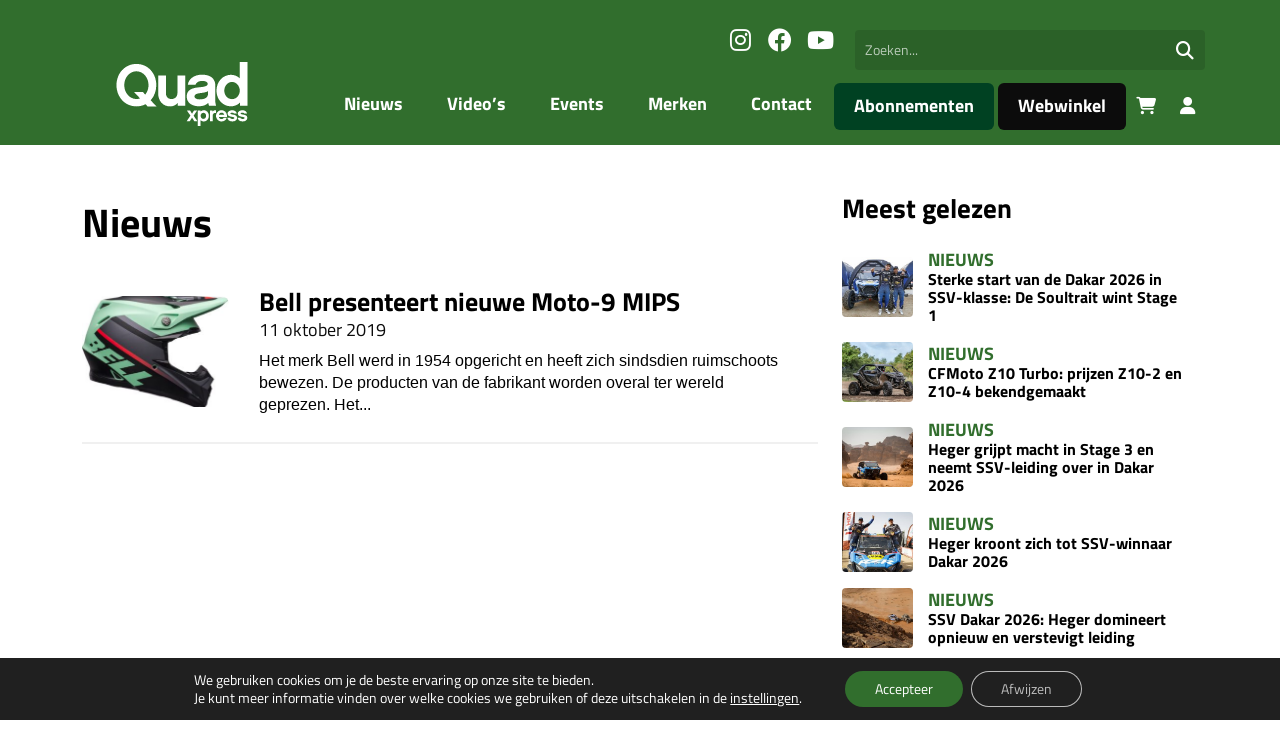

--- FILE ---
content_type: text/html; charset=UTF-8
request_url: https://quadxpress.nl/tag/moto-9/
body_size: 13092
content:
<!DOCTYPE html>
<html lang="nl">
  <head>
    <meta charset="UTF-8">
    <meta name="viewport" content="width=device-width, initial-scale=1.0">
    <title>Moto-9 Archieven - Quadxpress</title>
    
    <!-- Google Consent Mode v2 - Must be loaded FIRST -->
    <script>
      // Initialize dataLayer before any Google tags
      window.dataLayer = window.dataLayer || [];
      function gtag(){dataLayer.push(arguments);}
      
      // Set default consent state - deny all for GDPR compliance
      gtag('consent', 'default', {
        'ad_storage': 'denied',
        'ad_user_data': 'denied',
        'ad_personalization': 'denied',
        'analytics_storage': 'denied',
        'functionality_storage': 'denied',
        'personalization_storage': 'denied',
        'security_storage': 'granted',
        'wait_for_update': 500,
      });
    </script>
    
    <script src="https://code.jquery.com/jquery-3.7.1.min.js" integrity="sha256-/JqT3SQfawRcv/BIHPThkBvs0OEvtFFmqPF/lYI/Cxo=" crossorigin="anonymous"></script>
    <meta name='robots' content='index, follow, max-image-preview:large, max-snippet:-1, max-video-preview:-1' />

	<!-- This site is optimized with the Yoast SEO Premium plugin v22.2 (Yoast SEO v26.7) - https://yoast.com/wordpress/plugins/seo/ -->
	<link rel="canonical" href="https://quadxpress.nl/tag/moto-9/" />
	<meta property="og:locale" content="nl_NL" />
	<meta property="og:type" content="article" />
	<meta property="og:title" content="Moto-9 Archieven" />
	<meta property="og:url" content="https://quadxpress.nl/tag/moto-9/" />
	<meta property="og:site_name" content="Quadxpress" />
	<meta name="twitter:card" content="summary_large_image" />
	<script type="application/ld+json" class="yoast-schema-graph">{"@context":"https://schema.org","@graph":[{"@type":"CollectionPage","@id":"https://quadxpress.nl/tag/moto-9/","url":"https://quadxpress.nl/tag/moto-9/","name":"Moto-9 Archieven - Quadxpress","isPartOf":{"@id":"https://quadxpress.nl/#website"},"primaryImageOfPage":{"@id":"https://quadxpress.nl/tag/moto-9/#primaryimage"},"image":{"@id":"https://quadxpress.nl/tag/moto-9/#primaryimage"},"thumbnailUrl":"https://quadxpress.nl/wp-content/uploads/sites/2/2023/02/bell-moto-9-mips-dirt-helmet-prophecy-matte-green-infrared-black-right.jpg","breadcrumb":{"@id":"https://quadxpress.nl/tag/moto-9/#breadcrumb"},"inLanguage":"nl-NL"},{"@type":"ImageObject","inLanguage":"nl-NL","@id":"https://quadxpress.nl/tag/moto-9/#primaryimage","url":"https://quadxpress.nl/wp-content/uploads/sites/2/2023/02/bell-moto-9-mips-dirt-helmet-prophecy-matte-green-infrared-black-right.jpg","contentUrl":"https://quadxpress.nl/wp-content/uploads/sites/2/2023/02/bell-moto-9-mips-dirt-helmet-prophecy-matte-green-infrared-black-right.jpg","width":2000,"height":1619},{"@type":"BreadcrumbList","@id":"https://quadxpress.nl/tag/moto-9/#breadcrumb","itemListElement":[{"@type":"ListItem","position":1,"name":"Home","item":"https://quadxpress.nl/"},{"@type":"ListItem","position":2,"name":"Moto-9"}]},{"@type":"WebSite","@id":"https://quadxpress.nl/#website","url":"https://quadxpress.nl/","name":"Quadxpress","description":"","potentialAction":[{"@type":"SearchAction","target":{"@type":"EntryPoint","urlTemplate":"https://quadxpress.nl/?s={search_term_string}"},"query-input":{"@type":"PropertyValueSpecification","valueRequired":true,"valueName":"search_term_string"}}],"inLanguage":"nl-NL"}]}</script>
	<!-- / Yoast SEO Premium plugin. -->


<link rel='dns-prefetch' href='//platform-api.sharethis.com' />
<link rel="alternate" type="application/rss+xml" title="Quadxpress &raquo; Moto-9 tag feed" href="https://quadxpress.nl/tag/moto-9/feed/" />
<style id='wp-img-auto-sizes-contain-inline-css' type='text/css'>
img:is([sizes=auto i],[sizes^="auto," i]){contain-intrinsic-size:3000px 1500px}
/*# sourceURL=wp-img-auto-sizes-contain-inline-css */
</style>
<style id='wp-block-library-inline-css' type='text/css'>
:root{--wp-block-synced-color:#7a00df;--wp-block-synced-color--rgb:122,0,223;--wp-bound-block-color:var(--wp-block-synced-color);--wp-editor-canvas-background:#ddd;--wp-admin-theme-color:#007cba;--wp-admin-theme-color--rgb:0,124,186;--wp-admin-theme-color-darker-10:#006ba1;--wp-admin-theme-color-darker-10--rgb:0,107,160.5;--wp-admin-theme-color-darker-20:#005a87;--wp-admin-theme-color-darker-20--rgb:0,90,135;--wp-admin-border-width-focus:2px}@media (min-resolution:192dpi){:root{--wp-admin-border-width-focus:1.5px}}.wp-element-button{cursor:pointer}:root .has-very-light-gray-background-color{background-color:#eee}:root .has-very-dark-gray-background-color{background-color:#313131}:root .has-very-light-gray-color{color:#eee}:root .has-very-dark-gray-color{color:#313131}:root .has-vivid-green-cyan-to-vivid-cyan-blue-gradient-background{background:linear-gradient(135deg,#00d084,#0693e3)}:root .has-purple-crush-gradient-background{background:linear-gradient(135deg,#34e2e4,#4721fb 50%,#ab1dfe)}:root .has-hazy-dawn-gradient-background{background:linear-gradient(135deg,#faaca8,#dad0ec)}:root .has-subdued-olive-gradient-background{background:linear-gradient(135deg,#fafae1,#67a671)}:root .has-atomic-cream-gradient-background{background:linear-gradient(135deg,#fdd79a,#004a59)}:root .has-nightshade-gradient-background{background:linear-gradient(135deg,#330968,#31cdcf)}:root .has-midnight-gradient-background{background:linear-gradient(135deg,#020381,#2874fc)}:root{--wp--preset--font-size--normal:16px;--wp--preset--font-size--huge:42px}.has-regular-font-size{font-size:1em}.has-larger-font-size{font-size:2.625em}.has-normal-font-size{font-size:var(--wp--preset--font-size--normal)}.has-huge-font-size{font-size:var(--wp--preset--font-size--huge)}.has-text-align-center{text-align:center}.has-text-align-left{text-align:left}.has-text-align-right{text-align:right}.has-fit-text{white-space:nowrap!important}#end-resizable-editor-section{display:none}.aligncenter{clear:both}.items-justified-left{justify-content:flex-start}.items-justified-center{justify-content:center}.items-justified-right{justify-content:flex-end}.items-justified-space-between{justify-content:space-between}.screen-reader-text{border:0;clip-path:inset(50%);height:1px;margin:-1px;overflow:hidden;padding:0;position:absolute;width:1px;word-wrap:normal!important}.screen-reader-text:focus{background-color:#ddd;clip-path:none;color:#444;display:block;font-size:1em;height:auto;left:5px;line-height:normal;padding:15px 23px 14px;text-decoration:none;top:5px;width:auto;z-index:100000}html :where(.has-border-color){border-style:solid}html :where([style*=border-top-color]){border-top-style:solid}html :where([style*=border-right-color]){border-right-style:solid}html :where([style*=border-bottom-color]){border-bottom-style:solid}html :where([style*=border-left-color]){border-left-style:solid}html :where([style*=border-width]){border-style:solid}html :where([style*=border-top-width]){border-top-style:solid}html :where([style*=border-right-width]){border-right-style:solid}html :where([style*=border-bottom-width]){border-bottom-style:solid}html :where([style*=border-left-width]){border-left-style:solid}html :where(img[class*=wp-image-]){height:auto;max-width:100%}:where(figure){margin:0 0 1em}html :where(.is-position-sticky){--wp-admin--admin-bar--position-offset:var(--wp-admin--admin-bar--height,0px)}@media screen and (max-width:600px){html :where(.is-position-sticky){--wp-admin--admin-bar--position-offset:0px}}

/*# sourceURL=wp-block-library-inline-css */
</style><style id='global-styles-inline-css' type='text/css'>
:root{--wp--preset--aspect-ratio--square: 1;--wp--preset--aspect-ratio--4-3: 4/3;--wp--preset--aspect-ratio--3-4: 3/4;--wp--preset--aspect-ratio--3-2: 3/2;--wp--preset--aspect-ratio--2-3: 2/3;--wp--preset--aspect-ratio--16-9: 16/9;--wp--preset--aspect-ratio--9-16: 9/16;--wp--preset--color--black: #000000;--wp--preset--color--cyan-bluish-gray: #abb8c3;--wp--preset--color--white: #ffffff;--wp--preset--color--pale-pink: #f78da7;--wp--preset--color--vivid-red: #cf2e2e;--wp--preset--color--luminous-vivid-orange: #ff6900;--wp--preset--color--luminous-vivid-amber: #fcb900;--wp--preset--color--light-green-cyan: #7bdcb5;--wp--preset--color--vivid-green-cyan: #00d084;--wp--preset--color--pale-cyan-blue: #8ed1fc;--wp--preset--color--vivid-cyan-blue: #0693e3;--wp--preset--color--vivid-purple: #9b51e0;--wp--preset--gradient--vivid-cyan-blue-to-vivid-purple: linear-gradient(135deg,rgb(6,147,227) 0%,rgb(155,81,224) 100%);--wp--preset--gradient--light-green-cyan-to-vivid-green-cyan: linear-gradient(135deg,rgb(122,220,180) 0%,rgb(0,208,130) 100%);--wp--preset--gradient--luminous-vivid-amber-to-luminous-vivid-orange: linear-gradient(135deg,rgb(252,185,0) 0%,rgb(255,105,0) 100%);--wp--preset--gradient--luminous-vivid-orange-to-vivid-red: linear-gradient(135deg,rgb(255,105,0) 0%,rgb(207,46,46) 100%);--wp--preset--gradient--very-light-gray-to-cyan-bluish-gray: linear-gradient(135deg,rgb(238,238,238) 0%,rgb(169,184,195) 100%);--wp--preset--gradient--cool-to-warm-spectrum: linear-gradient(135deg,rgb(74,234,220) 0%,rgb(151,120,209) 20%,rgb(207,42,186) 40%,rgb(238,44,130) 60%,rgb(251,105,98) 80%,rgb(254,248,76) 100%);--wp--preset--gradient--blush-light-purple: linear-gradient(135deg,rgb(255,206,236) 0%,rgb(152,150,240) 100%);--wp--preset--gradient--blush-bordeaux: linear-gradient(135deg,rgb(254,205,165) 0%,rgb(254,45,45) 50%,rgb(107,0,62) 100%);--wp--preset--gradient--luminous-dusk: linear-gradient(135deg,rgb(255,203,112) 0%,rgb(199,81,192) 50%,rgb(65,88,208) 100%);--wp--preset--gradient--pale-ocean: linear-gradient(135deg,rgb(255,245,203) 0%,rgb(182,227,212) 50%,rgb(51,167,181) 100%);--wp--preset--gradient--electric-grass: linear-gradient(135deg,rgb(202,248,128) 0%,rgb(113,206,126) 100%);--wp--preset--gradient--midnight: linear-gradient(135deg,rgb(2,3,129) 0%,rgb(40,116,252) 100%);--wp--preset--font-size--small: 13px;--wp--preset--font-size--medium: 20px;--wp--preset--font-size--large: 36px;--wp--preset--font-size--x-large: 42px;--wp--preset--font-family--inter: "Inter", sans-serif;--wp--preset--font-family--cardo: Cardo;--wp--preset--spacing--20: 0.44rem;--wp--preset--spacing--30: 0.67rem;--wp--preset--spacing--40: 1rem;--wp--preset--spacing--50: 1.5rem;--wp--preset--spacing--60: 2.25rem;--wp--preset--spacing--70: 3.38rem;--wp--preset--spacing--80: 5.06rem;--wp--preset--shadow--natural: 6px 6px 9px rgba(0, 0, 0, 0.2);--wp--preset--shadow--deep: 12px 12px 50px rgba(0, 0, 0, 0.4);--wp--preset--shadow--sharp: 6px 6px 0px rgba(0, 0, 0, 0.2);--wp--preset--shadow--outlined: 6px 6px 0px -3px rgb(255, 255, 255), 6px 6px rgb(0, 0, 0);--wp--preset--shadow--crisp: 6px 6px 0px rgb(0, 0, 0);}:where(.is-layout-flex){gap: 0.5em;}:where(.is-layout-grid){gap: 0.5em;}body .is-layout-flex{display: flex;}.is-layout-flex{flex-wrap: wrap;align-items: center;}.is-layout-flex > :is(*, div){margin: 0;}body .is-layout-grid{display: grid;}.is-layout-grid > :is(*, div){margin: 0;}:where(.wp-block-columns.is-layout-flex){gap: 2em;}:where(.wp-block-columns.is-layout-grid){gap: 2em;}:where(.wp-block-post-template.is-layout-flex){gap: 1.25em;}:where(.wp-block-post-template.is-layout-grid){gap: 1.25em;}.has-black-color{color: var(--wp--preset--color--black) !important;}.has-cyan-bluish-gray-color{color: var(--wp--preset--color--cyan-bluish-gray) !important;}.has-white-color{color: var(--wp--preset--color--white) !important;}.has-pale-pink-color{color: var(--wp--preset--color--pale-pink) !important;}.has-vivid-red-color{color: var(--wp--preset--color--vivid-red) !important;}.has-luminous-vivid-orange-color{color: var(--wp--preset--color--luminous-vivid-orange) !important;}.has-luminous-vivid-amber-color{color: var(--wp--preset--color--luminous-vivid-amber) !important;}.has-light-green-cyan-color{color: var(--wp--preset--color--light-green-cyan) !important;}.has-vivid-green-cyan-color{color: var(--wp--preset--color--vivid-green-cyan) !important;}.has-pale-cyan-blue-color{color: var(--wp--preset--color--pale-cyan-blue) !important;}.has-vivid-cyan-blue-color{color: var(--wp--preset--color--vivid-cyan-blue) !important;}.has-vivid-purple-color{color: var(--wp--preset--color--vivid-purple) !important;}.has-black-background-color{background-color: var(--wp--preset--color--black) !important;}.has-cyan-bluish-gray-background-color{background-color: var(--wp--preset--color--cyan-bluish-gray) !important;}.has-white-background-color{background-color: var(--wp--preset--color--white) !important;}.has-pale-pink-background-color{background-color: var(--wp--preset--color--pale-pink) !important;}.has-vivid-red-background-color{background-color: var(--wp--preset--color--vivid-red) !important;}.has-luminous-vivid-orange-background-color{background-color: var(--wp--preset--color--luminous-vivid-orange) !important;}.has-luminous-vivid-amber-background-color{background-color: var(--wp--preset--color--luminous-vivid-amber) !important;}.has-light-green-cyan-background-color{background-color: var(--wp--preset--color--light-green-cyan) !important;}.has-vivid-green-cyan-background-color{background-color: var(--wp--preset--color--vivid-green-cyan) !important;}.has-pale-cyan-blue-background-color{background-color: var(--wp--preset--color--pale-cyan-blue) !important;}.has-vivid-cyan-blue-background-color{background-color: var(--wp--preset--color--vivid-cyan-blue) !important;}.has-vivid-purple-background-color{background-color: var(--wp--preset--color--vivid-purple) !important;}.has-black-border-color{border-color: var(--wp--preset--color--black) !important;}.has-cyan-bluish-gray-border-color{border-color: var(--wp--preset--color--cyan-bluish-gray) !important;}.has-white-border-color{border-color: var(--wp--preset--color--white) !important;}.has-pale-pink-border-color{border-color: var(--wp--preset--color--pale-pink) !important;}.has-vivid-red-border-color{border-color: var(--wp--preset--color--vivid-red) !important;}.has-luminous-vivid-orange-border-color{border-color: var(--wp--preset--color--luminous-vivid-orange) !important;}.has-luminous-vivid-amber-border-color{border-color: var(--wp--preset--color--luminous-vivid-amber) !important;}.has-light-green-cyan-border-color{border-color: var(--wp--preset--color--light-green-cyan) !important;}.has-vivid-green-cyan-border-color{border-color: var(--wp--preset--color--vivid-green-cyan) !important;}.has-pale-cyan-blue-border-color{border-color: var(--wp--preset--color--pale-cyan-blue) !important;}.has-vivid-cyan-blue-border-color{border-color: var(--wp--preset--color--vivid-cyan-blue) !important;}.has-vivid-purple-border-color{border-color: var(--wp--preset--color--vivid-purple) !important;}.has-vivid-cyan-blue-to-vivid-purple-gradient-background{background: var(--wp--preset--gradient--vivid-cyan-blue-to-vivid-purple) !important;}.has-light-green-cyan-to-vivid-green-cyan-gradient-background{background: var(--wp--preset--gradient--light-green-cyan-to-vivid-green-cyan) !important;}.has-luminous-vivid-amber-to-luminous-vivid-orange-gradient-background{background: var(--wp--preset--gradient--luminous-vivid-amber-to-luminous-vivid-orange) !important;}.has-luminous-vivid-orange-to-vivid-red-gradient-background{background: var(--wp--preset--gradient--luminous-vivid-orange-to-vivid-red) !important;}.has-very-light-gray-to-cyan-bluish-gray-gradient-background{background: var(--wp--preset--gradient--very-light-gray-to-cyan-bluish-gray) !important;}.has-cool-to-warm-spectrum-gradient-background{background: var(--wp--preset--gradient--cool-to-warm-spectrum) !important;}.has-blush-light-purple-gradient-background{background: var(--wp--preset--gradient--blush-light-purple) !important;}.has-blush-bordeaux-gradient-background{background: var(--wp--preset--gradient--blush-bordeaux) !important;}.has-luminous-dusk-gradient-background{background: var(--wp--preset--gradient--luminous-dusk) !important;}.has-pale-ocean-gradient-background{background: var(--wp--preset--gradient--pale-ocean) !important;}.has-electric-grass-gradient-background{background: var(--wp--preset--gradient--electric-grass) !important;}.has-midnight-gradient-background{background: var(--wp--preset--gradient--midnight) !important;}.has-small-font-size{font-size: var(--wp--preset--font-size--small) !important;}.has-medium-font-size{font-size: var(--wp--preset--font-size--medium) !important;}.has-large-font-size{font-size: var(--wp--preset--font-size--large) !important;}.has-x-large-font-size{font-size: var(--wp--preset--font-size--x-large) !important;}
/*# sourceURL=global-styles-inline-css */
</style>

<style id='classic-theme-styles-inline-css' type='text/css'>
/*! This file is auto-generated */
.wp-block-button__link{color:#fff;background-color:#32373c;border-radius:9999px;box-shadow:none;text-decoration:none;padding:calc(.667em + 2px) calc(1.333em + 2px);font-size:1.125em}.wp-block-file__button{background:#32373c;color:#fff;text-decoration:none}
/*# sourceURL=/wp-includes/css/classic-themes.min.css */
</style>
<link rel='stylesheet' id='poll-maker-ays-css' href='https://quadxpress.nl/wp-content/plugins/poll-maker/public/css/poll-maker-ays-public.css?ver=5.7.4' type='text/css' media='all' />
<link rel='stylesheet' id='share-this-share-buttons-sticky-css' href='https://quadxpress.nl/wp-content/plugins/sharethis-share-buttons/css/mu-style.css?ver=1768818475' type='text/css' media='all' />
<style id='woocommerce-inline-inline-css' type='text/css'>
.woocommerce form .form-row .required { visibility: visible; }
/*# sourceURL=woocommerce-inline-inline-css */
</style>
<link rel='stylesheet' id='theme-style-css' href='https://quadxpress.nl/wp-content/themes/sbx-multi/assets/css/main-quadxpress.min.css?ver=1747660942' type='text/css' media='all' />
<link rel='stylesheet' id='moove_gdpr_frontend-css' href='https://quadxpress.nl/wp-content/plugins/gdpr-cookie-compliance/dist/styles/gdpr-main-nf.css?ver=5.0.9' type='text/css' media='all' />
<style id='moove_gdpr_frontend-inline-css' type='text/css'>
				#moove_gdpr_cookie_info_bar .moove-gdpr-info-bar-container .moove-gdpr-info-bar-content a.mgbutton.moove-gdpr-infobar-reject-btn, 
				#moove_gdpr_cookie_info_bar .moove-gdpr-info-bar-container .moove-gdpr-info-bar-content button.mgbutton.moove-gdpr-infobar-reject-btn {
					background-color: transparent;
					box-shadow: inset 0 0 0 1px currentColor;
					opacity: .7;
					color: #202020;
				}

				#moove_gdpr_cookie_info_bar .moove-gdpr-info-bar-container .moove-gdpr-info-bar-content a.mgbutton.moove-gdpr-infobar-reject-btn:hover, 
				#moove_gdpr_cookie_info_bar .moove-gdpr-info-bar-container .moove-gdpr-info-bar-content button.mgbutton.moove-gdpr-infobar-reject-btn:hover {
					background-color: #202020;
					box-shadow: none;
					color: #fff;
					opacity: 1;
				}

				#moove_gdpr_cookie_info_bar:not(.gdpr-full-screen-infobar).moove-gdpr-dark-scheme .moove-gdpr-info-bar-container .moove-gdpr-info-bar-content a.mgbutton.moove-gdpr-infobar-reject-btn, #moove_gdpr_cookie_info_bar:not(.gdpr-full-screen-infobar).moove-gdpr-dark-scheme .moove-gdpr-info-bar-container .moove-gdpr-info-bar-content button.mgbutton.moove-gdpr-infobar-reject-btn {
					background-color: transparent;
					box-shadow: inset 0 0 0 1px currentColor;
					opacity: .7;
					color: #fff;
				}

				#moove_gdpr_cookie_info_bar:not(.gdpr-full-screen-infobar).moove-gdpr-dark-scheme .moove-gdpr-info-bar-container .moove-gdpr-info-bar-content a.mgbutton.moove-gdpr-infobar-reject-btn:hover, #moove_gdpr_cookie_info_bar:not(.gdpr-full-screen-infobar).moove-gdpr-dark-scheme .moove-gdpr-info-bar-container .moove-gdpr-info-bar-content button.mgbutton.moove-gdpr-infobar-reject-btn:hover {
					box-shadow: none;
					opacity: 1;
					color: #202020;
					background-color: #fff;
				}
							#moove_gdpr_cookie_modal .moove-gdpr-modal-content .moove-gdpr-tab-main h3.tab-title, 
				#moove_gdpr_cookie_modal .moove-gdpr-modal-content .moove-gdpr-tab-main span.tab-title,
				#moove_gdpr_cookie_modal .moove-gdpr-modal-content .moove-gdpr-modal-left-content #moove-gdpr-menu li a, 
				#moove_gdpr_cookie_modal .moove-gdpr-modal-content .moove-gdpr-modal-left-content #moove-gdpr-menu li button,
				#moove_gdpr_cookie_modal .moove-gdpr-modal-content .moove-gdpr-modal-left-content .moove-gdpr-branding-cnt a,
				#moove_gdpr_cookie_modal .moove-gdpr-modal-content .moove-gdpr-modal-footer-content .moove-gdpr-button-holder a.mgbutton, 
				#moove_gdpr_cookie_modal .moove-gdpr-modal-content .moove-gdpr-modal-footer-content .moove-gdpr-button-holder button.mgbutton,
				#moove_gdpr_cookie_modal .cookie-switch .cookie-slider:after, 
				#moove_gdpr_cookie_modal .cookie-switch .slider:after, 
				#moove_gdpr_cookie_modal .switch .cookie-slider:after, 
				#moove_gdpr_cookie_modal .switch .slider:after,
				#moove_gdpr_cookie_info_bar .moove-gdpr-info-bar-container .moove-gdpr-info-bar-content p, 
				#moove_gdpr_cookie_info_bar .moove-gdpr-info-bar-container .moove-gdpr-info-bar-content p a,
				#moove_gdpr_cookie_info_bar .moove-gdpr-info-bar-container .moove-gdpr-info-bar-content a.mgbutton, 
				#moove_gdpr_cookie_info_bar .moove-gdpr-info-bar-container .moove-gdpr-info-bar-content button.mgbutton,
				#moove_gdpr_cookie_modal .moove-gdpr-modal-content .moove-gdpr-tab-main .moove-gdpr-tab-main-content h1, 
				#moove_gdpr_cookie_modal .moove-gdpr-modal-content .moove-gdpr-tab-main .moove-gdpr-tab-main-content h2, 
				#moove_gdpr_cookie_modal .moove-gdpr-modal-content .moove-gdpr-tab-main .moove-gdpr-tab-main-content h3, 
				#moove_gdpr_cookie_modal .moove-gdpr-modal-content .moove-gdpr-tab-main .moove-gdpr-tab-main-content h4, 
				#moove_gdpr_cookie_modal .moove-gdpr-modal-content .moove-gdpr-tab-main .moove-gdpr-tab-main-content h5, 
				#moove_gdpr_cookie_modal .moove-gdpr-modal-content .moove-gdpr-tab-main .moove-gdpr-tab-main-content h6,
				#moove_gdpr_cookie_modal .moove-gdpr-modal-content.moove_gdpr_modal_theme_v2 .moove-gdpr-modal-title .tab-title,
				#moove_gdpr_cookie_modal .moove-gdpr-modal-content.moove_gdpr_modal_theme_v2 .moove-gdpr-tab-main h3.tab-title, 
				#moove_gdpr_cookie_modal .moove-gdpr-modal-content.moove_gdpr_modal_theme_v2 .moove-gdpr-tab-main span.tab-title,
				#moove_gdpr_cookie_modal .moove-gdpr-modal-content.moove_gdpr_modal_theme_v2 .moove-gdpr-branding-cnt a {
					font-weight: inherit				}
			#moove_gdpr_cookie_modal,#moove_gdpr_cookie_info_bar,.gdpr_cookie_settings_shortcode_content{font-family:inherit}#moove_gdpr_save_popup_settings_button{background-color:#373737;color:#fff}#moove_gdpr_save_popup_settings_button:hover{background-color:#000}#moove_gdpr_cookie_info_bar .moove-gdpr-info-bar-container .moove-gdpr-info-bar-content a.mgbutton,#moove_gdpr_cookie_info_bar .moove-gdpr-info-bar-container .moove-gdpr-info-bar-content button.mgbutton{background-color:#316e2d}#moove_gdpr_cookie_modal .moove-gdpr-modal-content .moove-gdpr-modal-footer-content .moove-gdpr-button-holder a.mgbutton,#moove_gdpr_cookie_modal .moove-gdpr-modal-content .moove-gdpr-modal-footer-content .moove-gdpr-button-holder button.mgbutton,.gdpr_cookie_settings_shortcode_content .gdpr-shr-button.button-green{background-color:#316e2d;border-color:#316e2d}#moove_gdpr_cookie_modal .moove-gdpr-modal-content .moove-gdpr-modal-footer-content .moove-gdpr-button-holder a.mgbutton:hover,#moove_gdpr_cookie_modal .moove-gdpr-modal-content .moove-gdpr-modal-footer-content .moove-gdpr-button-holder button.mgbutton:hover,.gdpr_cookie_settings_shortcode_content .gdpr-shr-button.button-green:hover{background-color:#fff;color:#316e2d}#moove_gdpr_cookie_modal .moove-gdpr-modal-content .moove-gdpr-modal-close i,#moove_gdpr_cookie_modal .moove-gdpr-modal-content .moove-gdpr-modal-close span.gdpr-icon{background-color:#316e2d;border:1px solid #316e2d}#moove_gdpr_cookie_info_bar span.moove-gdpr-infobar-allow-all.focus-g,#moove_gdpr_cookie_info_bar span.moove-gdpr-infobar-allow-all:focus,#moove_gdpr_cookie_info_bar button.moove-gdpr-infobar-allow-all.focus-g,#moove_gdpr_cookie_info_bar button.moove-gdpr-infobar-allow-all:focus,#moove_gdpr_cookie_info_bar span.moove-gdpr-infobar-reject-btn.focus-g,#moove_gdpr_cookie_info_bar span.moove-gdpr-infobar-reject-btn:focus,#moove_gdpr_cookie_info_bar button.moove-gdpr-infobar-reject-btn.focus-g,#moove_gdpr_cookie_info_bar button.moove-gdpr-infobar-reject-btn:focus,#moove_gdpr_cookie_info_bar span.change-settings-button.focus-g,#moove_gdpr_cookie_info_bar span.change-settings-button:focus,#moove_gdpr_cookie_info_bar button.change-settings-button.focus-g,#moove_gdpr_cookie_info_bar button.change-settings-button:focus{-webkit-box-shadow:0 0 1px 3px #316e2d;-moz-box-shadow:0 0 1px 3px #316e2d;box-shadow:0 0 1px 3px #316e2d}#moove_gdpr_cookie_modal .moove-gdpr-modal-content .moove-gdpr-modal-close i:hover,#moove_gdpr_cookie_modal .moove-gdpr-modal-content .moove-gdpr-modal-close span.gdpr-icon:hover,#moove_gdpr_cookie_info_bar span[data-href]>u.change-settings-button{color:#316e2d}#moove_gdpr_cookie_modal .moove-gdpr-modal-content .moove-gdpr-modal-left-content #moove-gdpr-menu li.menu-item-selected a span.gdpr-icon,#moove_gdpr_cookie_modal .moove-gdpr-modal-content .moove-gdpr-modal-left-content #moove-gdpr-menu li.menu-item-selected button span.gdpr-icon{color:inherit}#moove_gdpr_cookie_modal .moove-gdpr-modal-content .moove-gdpr-modal-left-content #moove-gdpr-menu li a span.gdpr-icon,#moove_gdpr_cookie_modal .moove-gdpr-modal-content .moove-gdpr-modal-left-content #moove-gdpr-menu li button span.gdpr-icon{color:inherit}#moove_gdpr_cookie_modal .gdpr-acc-link{line-height:0;font-size:0;color:transparent;position:absolute}#moove_gdpr_cookie_modal .moove-gdpr-modal-content .moove-gdpr-modal-close:hover i,#moove_gdpr_cookie_modal .moove-gdpr-modal-content .moove-gdpr-modal-left-content #moove-gdpr-menu li a,#moove_gdpr_cookie_modal .moove-gdpr-modal-content .moove-gdpr-modal-left-content #moove-gdpr-menu li button,#moove_gdpr_cookie_modal .moove-gdpr-modal-content .moove-gdpr-modal-left-content #moove-gdpr-menu li button i,#moove_gdpr_cookie_modal .moove-gdpr-modal-content .moove-gdpr-modal-left-content #moove-gdpr-menu li a i,#moove_gdpr_cookie_modal .moove-gdpr-modal-content .moove-gdpr-tab-main .moove-gdpr-tab-main-content a:hover,#moove_gdpr_cookie_info_bar.moove-gdpr-dark-scheme .moove-gdpr-info-bar-container .moove-gdpr-info-bar-content a.mgbutton:hover,#moove_gdpr_cookie_info_bar.moove-gdpr-dark-scheme .moove-gdpr-info-bar-container .moove-gdpr-info-bar-content button.mgbutton:hover,#moove_gdpr_cookie_info_bar.moove-gdpr-dark-scheme .moove-gdpr-info-bar-container .moove-gdpr-info-bar-content a:hover,#moove_gdpr_cookie_info_bar.moove-gdpr-dark-scheme .moove-gdpr-info-bar-container .moove-gdpr-info-bar-content button:hover,#moove_gdpr_cookie_info_bar.moove-gdpr-dark-scheme .moove-gdpr-info-bar-container .moove-gdpr-info-bar-content span.change-settings-button:hover,#moove_gdpr_cookie_info_bar.moove-gdpr-dark-scheme .moove-gdpr-info-bar-container .moove-gdpr-info-bar-content button.change-settings-button:hover,#moove_gdpr_cookie_info_bar.moove-gdpr-dark-scheme .moove-gdpr-info-bar-container .moove-gdpr-info-bar-content u.change-settings-button:hover,#moove_gdpr_cookie_info_bar span[data-href]>u.change-settings-button,#moove_gdpr_cookie_info_bar.moove-gdpr-dark-scheme .moove-gdpr-info-bar-container .moove-gdpr-info-bar-content a.mgbutton.focus-g,#moove_gdpr_cookie_info_bar.moove-gdpr-dark-scheme .moove-gdpr-info-bar-container .moove-gdpr-info-bar-content button.mgbutton.focus-g,#moove_gdpr_cookie_info_bar.moove-gdpr-dark-scheme .moove-gdpr-info-bar-container .moove-gdpr-info-bar-content a.focus-g,#moove_gdpr_cookie_info_bar.moove-gdpr-dark-scheme .moove-gdpr-info-bar-container .moove-gdpr-info-bar-content button.focus-g,#moove_gdpr_cookie_info_bar.moove-gdpr-dark-scheme .moove-gdpr-info-bar-container .moove-gdpr-info-bar-content a.mgbutton:focus,#moove_gdpr_cookie_info_bar.moove-gdpr-dark-scheme .moove-gdpr-info-bar-container .moove-gdpr-info-bar-content button.mgbutton:focus,#moove_gdpr_cookie_info_bar.moove-gdpr-dark-scheme .moove-gdpr-info-bar-container .moove-gdpr-info-bar-content a:focus,#moove_gdpr_cookie_info_bar.moove-gdpr-dark-scheme .moove-gdpr-info-bar-container .moove-gdpr-info-bar-content button:focus,#moove_gdpr_cookie_info_bar.moove-gdpr-dark-scheme .moove-gdpr-info-bar-container .moove-gdpr-info-bar-content span.change-settings-button.focus-g,span.change-settings-button:focus,button.change-settings-button.focus-g,button.change-settings-button:focus,#moove_gdpr_cookie_info_bar.moove-gdpr-dark-scheme .moove-gdpr-info-bar-container .moove-gdpr-info-bar-content u.change-settings-button.focus-g,#moove_gdpr_cookie_info_bar.moove-gdpr-dark-scheme .moove-gdpr-info-bar-container .moove-gdpr-info-bar-content u.change-settings-button:focus{color:#316e2d}#moove_gdpr_cookie_modal .moove-gdpr-branding.focus-g span,#moove_gdpr_cookie_modal .moove-gdpr-modal-content .moove-gdpr-tab-main a.focus-g,#moove_gdpr_cookie_modal .moove-gdpr-modal-content .moove-gdpr-tab-main .gdpr-cd-details-toggle.focus-g{color:#316e2d}#moove_gdpr_cookie_modal.gdpr_lightbox-hide{display:none}
/*# sourceURL=moove_gdpr_frontend-inline-css */
</style>
<script type="text/javascript" src="//platform-api.sharethis.com/js/sharethis.js?ver=2.3.6#property=63d2743e22c346001a22f8a6&amp;product=inline-buttons&amp;source=sharethis-share-buttons-wordpress" id="share-this-share-buttons-mu-js"></script>
<script type="text/javascript" src="https://quadxpress.nl/wp-includes/js/jquery/jquery.min.js?ver=3.7.1" id="jquery-core-js"></script>
<script type="text/javascript" src="https://quadxpress.nl/wp-includes/js/jquery/jquery-migrate.min.js?ver=3.4.1" id="jquery-migrate-js"></script>
<script type="text/javascript" src="https://quadxpress.nl/wp-content/plugins/woocommerce/assets/js/jquery-blockui/jquery.blockUI.min.js?ver=2.7.0-wc.9.4.4" id="jquery-blockui-js" defer="defer" data-wp-strategy="defer"></script>
<script type="text/javascript" id="wc-add-to-cart-js-extra">
/* <![CDATA[ */
var wc_add_to_cart_params = {"ajax_url":"/wp-admin/admin-ajax.php","wc_ajax_url":"/?wc-ajax=%%endpoint%%","i18n_view_cart":"Bekijk winkelwagen","cart_url":"https://quadxpress.nl/winkelmand/","is_cart":"","cart_redirect_after_add":"no"};
//# sourceURL=wc-add-to-cart-js-extra
/* ]]> */
</script>
<script type="text/javascript" src="https://quadxpress.nl/wp-content/plugins/woocommerce/assets/js/frontend/add-to-cart.min.js?ver=9.4.4" id="wc-add-to-cart-js" defer="defer" data-wp-strategy="defer"></script>
<script type="text/javascript" src="https://quadxpress.nl/wp-content/plugins/woocommerce/assets/js/js-cookie/js.cookie.min.js?ver=2.1.4-wc.9.4.4" id="js-cookie-js" defer="defer" data-wp-strategy="defer"></script>
<script type="text/javascript" id="woocommerce-js-extra">
/* <![CDATA[ */
var woocommerce_params = {"ajax_url":"/wp-admin/admin-ajax.php","wc_ajax_url":"/?wc-ajax=%%endpoint%%"};
//# sourceURL=woocommerce-js-extra
/* ]]> */
</script>
<script type="text/javascript" src="https://quadxpress.nl/wp-content/plugins/woocommerce/assets/js/frontend/woocommerce.min.js?ver=9.4.4" id="woocommerce-js" defer="defer" data-wp-strategy="defer"></script>
<link rel="https://api.w.org/" href="https://quadxpress.nl/wp-json/" /><link rel="alternate" title="JSON" type="application/json" href="https://quadxpress.nl/wp-json/wp/v2/tags/434" /><link rel="EditURI" type="application/rsd+xml" title="RSD" href="https://quadxpress.nl/xmlrpc.php?rsd" />
<meta name="generator" content="WordPress 6.9" />
<meta name="generator" content="WooCommerce 9.4.4" />

<!-- This site is using AdRotate v5.8 Professional to display their advertisements - https://ajdg.solutions/ -->
<!-- AdRotate CSS -->
<style type="text/css" media="screen">
	.g { margin:0px; padding:0px; overflow:hidden; line-height:1; zoom:1; }
	.g img { height:auto; }
	.g-col { position:relative; float:left; }
	.g-col:first-child { margin-left: 0; }
	.g-col:last-child { margin-right: 0; }
	@media only screen and (max-width: 480px) {
		.g-col, .g-dyn, .g-single { width:100%; margin-left:0; margin-right:0; }
	}
</style>
<!-- /AdRotate CSS -->

	<noscript><style>.woocommerce-product-gallery{ opacity: 1 !important; }</style></noscript>
	<style class='wp-fonts-local' type='text/css'>
@font-face{font-family:Inter;font-style:normal;font-weight:300 900;font-display:fallback;src:url('https://quadxpress.nl/wp-content/plugins/woocommerce/assets/fonts/Inter-VariableFont_slnt,wght.woff2') format('woff2');font-stretch:normal;}
@font-face{font-family:Cardo;font-style:normal;font-weight:400;font-display:fallback;src:url('https://quadxpress.nl/wp-content/plugins/woocommerce/assets/fonts/cardo_normal_400.woff2') format('woff2');}
</style>
<link rel="icon" href="https://quadxpress.nl/wp-content/uploads/sites/2/2023/03/cropped-qxauthor-32x32.png" sizes="32x32" />
<link rel="icon" href="https://quadxpress.nl/wp-content/uploads/sites/2/2023/03/cropped-qxauthor-192x192.png" sizes="192x192" />
<link rel="apple-touch-icon" href="https://quadxpress.nl/wp-content/uploads/sites/2/2023/03/cropped-qxauthor-180x180.png" />
<meta name="msapplication-TileImage" content="https://quadxpress.nl/wp-content/uploads/sites/2/2023/03/cropped-qxauthor-270x270.png" />

        
          <!-- Google Tag Manager -->
      <script>(function(w,d,s,l,i){w[l]=w[l]||[];w[l].push({'gtm.start':
      new Date().getTime(),event:'gtm.js'});var f=d.getElementsByTagName(s)[0],
      j=d.createElement(s),dl=l!='dataLayer'?'&l='+l:'';j.async=true;j.src=
      'https://www.googletagmanager.com/gtm.js?id='+i+dl;f.parentNode.insertBefore(j,f);
      })(window,document,'script','dataLayer','GTM-533BXH5P');</script>
      <!-- End Google Tag Manager -->
      <!-- Google Tag Manager -->
      <script>(function(w,d,s,l,i){w[l]=w[l]||[];w[l].push({'gtm.start':new Date().getTime(),event:'gtm.js'});var f=d.getElementsByTagName(s)[0],j=d.createElement(s),dl=l='dataLayer'?'&l='+l:'';j.async=true;j.src='https://www.googletagmanager.com/gtm.js?id='+i+dl;f.parentNode.insertBefore(j,f);})(window,document,'script','dataLayer','GTM-NJXKZ54');</script>
      <!-- End Google Tag Manager -->
    
    
    
  </head>
  <body class="archive tag tag-moto-9 tag-434 wp-theme-sbx-multi theme-sbx-multi woocommerce-no-js">
        <!-- Google Tag Manager (noscript) -->
    <noscript><iframe src="https://www.googletagmanager.com/ns.html?id=GTM-533BXH5P"
    height="0" width="0" style="display:none;visibility:hidden"></iframe></noscript>
    <!-- End Google Tag Manager (noscript) -->
          <div data-rocket-location-hash="46b5ec384d1573651fcf9e2729907712" class="wrapper">
  <div class="nav-overlay" style="display:none;"></div>
  <header data-rocket-location-hash="376287218b6ead3b5b6fc67b7e0c0376">
        <div data-rocket-location-hash="6c1bc5e1ccf9ef60463360172da86913" class="container navbar">
      <a href="https://quadxpress.nl" class="logo">
        <img src="https://quadxpress.nl/wp-content/uploads/sites/2/2023/01/quadxpress-logo.svg" alt="">
      </a>
      <div class="nav-elements">
        <div class="nav--top">
          <div class="socials">
            <a href="https://www.instagram.com/quadxpress/" target="_blank"><i class="fab fa-instagram"></i></a>            <a href="https://nl-nl.facebook.com/quadxpress" target="_blank"><i class="fab fa-facebook"></i></a>            <a href="https://www.youtube.com/channel/UCbs4v-qDxkgZD9wX-DcW4yg" target="_blank"><i class="fab fa-youtube"></i></a>          </div>
          <div class="search">
            <form role="search" method="get" id="searchform" action="https://quadxpress.nl/">
    <input type="search" placeholder="Zoeken..." name="s" value=""><button type="submit"><i class="fas fa-magnifying-glass"></i></button>
</form>          </div>
        </div>
        <div class="nav--bottom">
          <nav>
            <ul class="nav">
              <li id="menu-item-22608" class="menu-item menu-item-type-post_type menu-item-object-page current_page_parent menu-item-22608"><a href="https://quadxpress.nl/nieuws/">Nieuws</a></li>
<li id="menu-item-25022" class="menu-item menu-item-type-post_type_archive menu-item-object-videos menu-item-25022"><a href="https://quadxpress.nl/videos/">Video&#8217;s</a></li>
<li id="menu-item-25023" class="menu-item menu-item-type-post_type_archive menu-item-object-events menu-item-25023"><a href="https://quadxpress.nl/events/">Events</a></li>
<li id="menu-item-22609" class="menu-item menu-item-type-post_type menu-item-object-page menu-item-22609"><a href="https://quadxpress.nl/merken/">Merken</a></li>
<li id="menu-item-22610" class="menu-item menu-item-type-post_type menu-item-object-page menu-item-22610"><a href="https://quadxpress.nl/contact/">Contact</a></li>
            </ul>
          </nav>
          <span class="toggle-nav">
            <i class="fas fa-bars"></i><span>MENU</span>
          </span>
          <div class="mobile-nav">
            <span class="close"><i class="fas fa-times"></i></span>
            <nav>
              <ul class="nav">
                <li class="menu-item menu-item-type-post_type menu-item-object-page current_page_parent menu-item-22608"><a href="https://quadxpress.nl/nieuws/">Nieuws</a></li>
<li class="menu-item menu-item-type-post_type_archive menu-item-object-videos menu-item-25022"><a href="https://quadxpress.nl/videos/">Video&#8217;s</a></li>
<li class="menu-item menu-item-type-post_type_archive menu-item-object-events menu-item-25023"><a href="https://quadxpress.nl/events/">Events</a></li>
<li class="menu-item menu-item-type-post_type menu-item-object-page menu-item-22609"><a href="https://quadxpress.nl/merken/">Merken</a></li>
<li class="menu-item menu-item-type-post_type menu-item-object-page menu-item-22610"><a href="https://quadxpress.nl/contact/">Contact</a></li>
                
                .<li><a href="https://quadxpress.nl/product-categorie/abonnementen/" class="button button--green">Abonnementen</a></li>                  <li><a href="https://quadxpress.nl/webwinkel/" class="button button--white">Webwinkel</a></li>              </ul>
            </nav>
          </div>
          <div class="nav--bottom-right">
            <a href="https://quadxpress.nl/product-categorie/abonnementen/" class="button button--green me-1">Abonnementen</a><a href="https://quadxpress.nl/webwinkel/" class="button d-none d-sm-inline-block">Webwinkel</a><a href="https://quadxpress.nl/mijn-account/" id="loginBtn" class="button--icon"><i class="fas fa-user"></i></a><a href="https://quadxpress.nl/winkelmand/" class="button--icon shopicon"><i class="fas fa-shopping-cart"></i></a>          </div>
        </div>
      </div>
    </div>
  </header>  <section data-rocket-location-hash="505293c2158841a48f6d802b35434bf8" class="container py-3 py-md-5 mb-md-5">
    <div data-rocket-location-hash="78e2965a8b7b8b4dedb09d5cc8b6c41a" class="row">
      <div class="col-12 col-lg-8 mb-4">
        <div class="row gx-3">
          <div class="col-12 mb-2">
                      </div>
          <div class="col-12 mb-3"><h1>Nieuws</h1></div>
                        <div class="col-12">
                <a href="https://quadxpress.nl/bell-presenteert-nieuwe-moto-9-mips/">
                  <div class="post post--row py-2 py-md-3">
                    <figure>
                                              <img src="https://quadxpress.nl/wp-content/uploads/sites/2/2023/02/bell-moto-9-mips-dirt-helmet-prophecy-matte-green-infrared-black-right-300x243.jpg" alt="">
                                          </figure>
                    <div class="post__content">
                    
                                            <span class="post__content__title">Bell presenteert nieuwe Moto-9 MIPS</span>
                      <span class="post__content__date">11 oktober 2019</span>
                      
                      <p>Het merk Bell werd in 1954 opgericht en heeft zich sindsdien ruimschoots bewezen. De producten van de fabrikant worden overal ter wereld geprezen. Het...</p>
                    </div>
                  </div>
                </a>
              </div>
                                </div>
                    <nav class="woocommerce-pagination my-4">
                      </nav>
          <div class="col-12 mb-2">
                      </div>
      </div>

    
    <div class="col-12 col-lg-4">
        <div class="most-read mb-4 d-none d-md-block">
    <span class="h2 mb-3">Meest gelezen</span>
            <a href="https://quadxpress.nl/dakar-2026-ssv-stage-1/" class="post post--row post--row-mini py-1">
          <figure>
            <img src="https://quadxpress.nl/wp-content/uploads/sites/2/2026/01/20260104DAK0256-300x200.jpg" alt="">
          </figure>
          <div class="post__content">
            <span class="post__content__tag">
              Nieuws                                        </span>
            <span class="post__content__title">Sterke start van de Dakar 2026 in SSV-klasse: De Soultrait wint Stage 1</span>
          </div>
        </a>
            <a href="https://quadxpress.nl/prijs-cfmoto-z10-turbo-bekendgemaakt/" class="post post--row post--row-mini py-1">
          <figure>
            <img src="https://quadxpress.nl/wp-content/uploads/sites/2/2026/01/CFMoto-Z10-Turbo-11-3-9-300x200.jpg" alt="">
          </figure>
          <div class="post__content">
            <span class="post__content__tag">
              Nieuws                                        </span>
            <span class="post__content__title">CFMoto Z10 Turbo: prijzen Z10-2 en Z10-4 bekendgemaakt</span>
          </div>
        </a>
            <a href="https://quadxpress.nl/dakar-2026-ssv-stage-3/" class="post post--row post--row-mini py-1">
          <figure>
            <img src="https://quadxpress.nl/wp-content/uploads/sites/2/2026/01/20260106DAK0110-1-300x200.jpg" alt="">
          </figure>
          <div class="post__content">
            <span class="post__content__tag">
              Nieuws                                        </span>
            <span class="post__content__title">Heger grijpt macht in Stage 3 en neemt SSV-leiding over in Dakar 2026</span>
          </div>
        </a>
            <a href="https://quadxpress.nl/heger-ssv-winnaar-dakar-2026/" class="post post--row post--row-mini py-1">
          <figure>
            <img src="https://quadxpress.nl/wp-content/uploads/sites/2/2026/01/20260117DAK0220-3-300x200.jpg" alt="">
          </figure>
          <div class="post__content">
            <span class="post__content__tag">
              Nieuws                                        </span>
            <span class="post__content__title">Heger kroont zich tot SSV-winnaar Dakar 2026</span>
          </div>
        </a>
            <a href="https://quadxpress.nl/dakar-2026-ssv-stage-4/" class="post post--row post--row-mini py-1">
          <figure>
            <img src="https://quadxpress.nl/wp-content/uploads/sites/2/2026/01/20260107DAK0216-5-300x200.jpg" alt="">
          </figure>
          <div class="post__content">
            <span class="post__content__tag">
              Nieuws                                        </span>
            <span class="post__content__title">SSV Dakar 2026: Heger domineert opnieuw en verstevigt leiding</span>
          </div>
        </a>
      </div>
  <div class="cta-magazines">
    <span class="h3">Nieuw!</span>
    <div class="row w-100">
              <div class="col-6">
          <a href="https://quadxpress.nl/product/qxp-47-dec-2025/" class="magazine">
            <figure>
              <img src="https://quadxpress.nl/wp-content/uploads/sites/2/2025/12/Cover_QXP_047_LR.jpg" alt="">
            </figure>
            <span class="h4">Bestel direct <i class="fas fa-angle-right"></i></span>
          </a>
        </div>
              <div class="col-6">
          <a href="https://quadxpress.nl/product/qxp-46-sept-2025/" class="magazine">
            <figure>
              <img src="https://quadxpress.nl/wp-content/uploads/sites/2/2025/09/Cover_QXP_046_LR.jpg" alt="">
            </figure>
            <span class="h4">Bestel direct <i class="fas fa-angle-right"></i></span>
          </a>
        </div>
          </div>
  </div>
			<div class="banner py-1"><div class="a-single a-5"><a href="https://atvcity.co.uk/" target="_blank" width="420" height="280"><img src=https://quadxpress.nl/wp-content/uploads/sites/2/2025/04/Lifeguard-Quadxpress-Banner.png></a></div></div>			<div class="banner py-1"><div class="a-single a-4"><a href="https://scooterxpress.nl/" target="_blank" width="420" height="420"><img src=https://quadxpress.nl/wp-content/uploads/sites/2/2025/01/SXP_webbanner_2025_420x420.jpg></a></div></div>                </div>
  </div>
</section>

      <div data-rocket-location-hash="975d64f849c4640d0f10ab82487364fe" class="container-fluid cta-bar pt-5 pb-4">
      <div data-rocket-location-hash="ca23f7c07336b7cf8c7766d2ffffc9d9" class="container">
        <div class="row">
          <div class="col-12">

                        <span class="h2 mb-3">De laatste Quadxpress of een abonnement bestellen?</span>
            <div class="buttons mb-3">
              <a href="https://quadxpress.nl/webwinkel/" class="button me-2">Webwinkel</a><a href="https://quadxpress.nl/product-categorie/abonnementen/" class="button button--green">Abonnementen</a>            </div>
          </div>
        </div>
      </div>
    </div>
    
    <footer data-rocket-location-hash="47b743e5a59705a282f014dce52845fd" class="container-fluid pt-3 pt-md-5 pb-3">
      <div data-rocket-location-hash="6950427a0cbb4068cd8808815910443e" class="container pt-3">
        <div class="row">
                        <div class="col-12 col-xl-2">
              <figure>

                                    <img src="https://quadxpress.nl/wp-content/uploads/sites/2/2023/01/quadxpress-logo.svg" alt="">

              </figure>
            </div>
                          <div class="col-sm-3 col-xl-2 d-none d-sm-block">
                  <ul>
                                                                          <li><a href="https://quadxpress.nl/merken/quads/" class="d-block" style="font-size:15px;padding-bottom:6px;">Quads</a></li>
                                                                          <li><a href="https://quadxpress.nl/merken/aeon/" class="d-block" style="font-size:15px;padding-bottom:6px;">Aeon</a></li>
                                                                          <li><a href="https://quadxpress.nl/merken/aodes/" class="d-block" style="font-size:15px;padding-bottom:6px;">Aodes</a></li>
                                                                          <li><a href="https://quadxpress.nl/merken/arctic-cat/" class="d-block" style="font-size:15px;padding-bottom:6px;">Arctic Cat</a></li>
                                                                          <li><a href="https://quadxpress.nl/merken/can-am/" class="d-block" style="font-size:15px;padding-bottom:6px;">Can-Am</a></li>
                                        </ul>
              </div>
                        <div class="col-sm-3 col-xl-2 d-none d-sm-block">
                  <ul>
                                                                          <li><a href="https://quadxpress.nl/merken/cf-moto/" class="d-block" style="font-size:15px;padding-bottom:6px;">CFMoto</a></li>
                                                                          <li><a href="https://quadxpress.nl/merken/crqf/" class="d-block" style="font-size:15px;padding-bottom:6px;">CRQF</a></li>
                                                                          <li><a href="https://quadxpress.nl/merken/frisian/" class="d-block" style="font-size:15px;padding-bottom:6px;">Frisian Motors</a></li>
                                                                          <li><a href="https://quadxpress.nl/merken/goes/" class="d-block" style="font-size:15px;padding-bottom:6px;">GOES</a></li>
                                                                          <li><a href="https://quadxpress.nl/merken/john-deere/" class="d-block" style="font-size:15px;padding-bottom:6px;">John Deere</a></li>
                                        </ul>
              </div>
                        <div class="col-sm-3 col-xl-2 d-none d-sm-block">
                  <ul>
                                                                          <li><a href="https://quadxpress.nl/merken/kawasaki-quads/" class="d-block" style="font-size:15px;padding-bottom:6px;">Kawasaki</a></li>
                                                                          <li><a href="https://quadxpress.nl/merken/kayo/" class="d-block" style="font-size:15px;padding-bottom:6px;">Kayo</a></li>
                                                                          <li><a href="https://quadxpress.nl/merken/kymco/" class="d-block" style="font-size:15px;padding-bottom:6px;">Kymco</a></li>
                                                                          <li><a href="https://quadxpress.nl/merken/linhai/" class="d-block" style="font-size:15px;padding-bottom:6px;">Linhai</a></li>
                                                                          <li><a href="https://quadxpress.nl/merken/loncin/" class="d-block" style="font-size:15px;padding-bottom:6px;">Loncin</a></li>
                                        </ul>
              </div>
                        <div class="col-sm-3 col-xl-2 d-none d-sm-block">
                  <ul>
                                                                          <li><a href="https://quadxpress.nl/merken/polaris/" class="d-block" style="font-size:15px;padding-bottom:6px;">Polaris</a></li>
                                                                          <li><a href="https://quadxpress.nl/merken/qjmotor/" class="d-block" style="font-size:15px;padding-bottom:6px;">QJMOTOR</a></li>
                                                                          <li><a href="https://quadxpress.nl/merken/segway/" class="d-block" style="font-size:15px;padding-bottom:6px;">Segway</a></li>
                                                                          <li><a href="https://quadxpress.nl/merken/suzuki-quads/" class="d-block" style="font-size:15px;padding-bottom:6px;">Suzuki</a></li>
                                                                          <li><a href="https://quadxpress.nl/merken/tgb/" class="d-block" style="font-size:15px;padding-bottom:6px;">TGB</a></li>
                                        </ul>
              </div>
                        <div class="col-sm-3 col-xl-2 d-none d-sm-block">
                  <ul>
                                                                          <li><a href="https://quadxpress.nl/merken/yamaha-quads/" class="d-block" style="font-size:15px;padding-bottom:6px;">Yamaha</a></li>
                                        </ul>
              </div>
                      <div class="d-block my-2">&nbsp;</div>
          <div class="col-12 d-flex flex-column flex-md-row">
            <div class="left">
              <span>&copy; Copyright 2026 - Quadxpress</span>
            </div>
            <div class="right">
              <ul>

                <li id="menu-item-24410" class="menu-item menu-item-type-post_type menu-item-object-page menu-item-24410"><a href="https://quadxpress.nl/adverteren/">Adverteren</a></li>
<li id="menu-item-24420" class="menu-item menu-item-type-post_type menu-item-object-page menu-item-24420"><a href="https://quadxpress.nl/contact/">Contact</a></li>
<li id="menu-item-24408" class="menu-item menu-item-type-post_type menu-item-object-page menu-item-24408"><a href="https://quadxpress.nl/privacy/">Privacy</a></li>
<li id="menu-item-24416" class="menu-item menu-item-type-post_type menu-item-object-page menu-item-24416"><a href="https://quadxpress.nl/disclaimer/">Disclaimer</a></li>
<li id="menu-item-24409" class="menu-item menu-item-type-post_type menu-item-object-page menu-item-24409"><a href="https://quadxpress.nl/colofon/">Colofon</a></li>
              </ul>
            </div>
          </div>
        </div>
      </div>
    </footer>
    <script type="speculationrules">
{"prefetch":[{"source":"document","where":{"and":[{"href_matches":"/*"},{"not":{"href_matches":["/wp-*.php","/wp-admin/*","/wp-content/uploads/sites/2/*","/wp-content/*","/wp-content/plugins/*","/wp-content/themes/sbx-multi/*","/*\\?(.+)"]}},{"not":{"selector_matches":"a[rel~=\"nofollow\"]"}},{"not":{"selector_matches":".no-prefetch, .no-prefetch a"}}]},"eagerness":"conservative"}]}
</script>
	<!--copyscapeskip-->
	<aside id="moove_gdpr_cookie_info_bar" class="moove-gdpr-info-bar-hidden moove-gdpr-align-center moove-gdpr-dark-scheme gdpr_infobar_postion_bottom" aria-label="GDPR cookie banner" style="display: none;">
	<div class="moove-gdpr-info-bar-container">
		<div class="moove-gdpr-info-bar-content">
		
<div class="moove-gdpr-cookie-notice">
  <p>We gebruiken cookies om je de beste ervaring op onze site te bieden.</p>
<p>Je kunt meer informatie vinden over welke cookies we gebruiken of deze uitschakelen in de <button  aria-haspopup="true" data-href="#moove_gdpr_cookie_modal" class="change-settings-button"> instellingen </button>.</p>
</div>
<!--  .moove-gdpr-cookie-notice -->
		
<div class="moove-gdpr-button-holder">
			<button class="mgbutton moove-gdpr-infobar-allow-all gdpr-fbo-0" aria-label="Accepteer" >Accepteer</button>
						<button class="mgbutton moove-gdpr-infobar-reject-btn gdpr-fbo-1 "  aria-label="Afwijzen">Afwijzen</button>
			</div>
<!--  .button-container -->
		</div>
		<!-- moove-gdpr-info-bar-content -->
	</div>
	<!-- moove-gdpr-info-bar-container -->
	</aside>
	<!-- #moove_gdpr_cookie_info_bar -->
	<!--/copyscapeskip-->
	<script type='text/javascript'>
		(function () {
			var c = document.body.className;
			c = c.replace(/woocommerce-no-js/, 'woocommerce-js');
			document.body.className = c;
		})();
	</script>
	<script type="text/javascript" id="adrotate-clicktracker-js-extra">
/* <![CDATA[ */
var click_object = {"ajax_url":"https://quadxpress.nl/wp-admin/admin-ajax.php"};
//# sourceURL=adrotate-clicktracker-js-extra
/* ]]> */
</script>
<script type="text/javascript" src="https://quadxpress.nl/wp-content/plugins/adrotate-pro/library/jquery.adrotate.clicktracker.js" id="adrotate-clicktracker-js"></script>
<script type="text/javascript" src="https://quadxpress.nl/wp-content/themes/sbx-multi/assets/js/bundle.min.js?ver=1747660964" id="theme-script-js"></script>
<script type="text/javascript" src="https://quadxpress.nl/wp-content/plugins/woocommerce/assets/js/sourcebuster/sourcebuster.min.js?ver=9.4.4" id="sourcebuster-js-js"></script>
<script type="text/javascript" id="wc-order-attribution-js-extra">
/* <![CDATA[ */
var wc_order_attribution = {"params":{"lifetime":1.0e-5,"session":30,"base64":false,"ajaxurl":"https://quadxpress.nl/wp-admin/admin-ajax.php","prefix":"wc_order_attribution_","allowTracking":true},"fields":{"source_type":"current.typ","referrer":"current_add.rf","utm_campaign":"current.cmp","utm_source":"current.src","utm_medium":"current.mdm","utm_content":"current.cnt","utm_id":"current.id","utm_term":"current.trm","utm_source_platform":"current.plt","utm_creative_format":"current.fmt","utm_marketing_tactic":"current.tct","session_entry":"current_add.ep","session_start_time":"current_add.fd","session_pages":"session.pgs","session_count":"udata.vst","user_agent":"udata.uag"}};
//# sourceURL=wc-order-attribution-js-extra
/* ]]> */
</script>
<script type="text/javascript" src="https://quadxpress.nl/wp-content/plugins/woocommerce/assets/js/frontend/order-attribution.min.js?ver=9.4.4" id="wc-order-attribution-js"></script>
<script type="text/javascript" id="moove_gdpr_frontend-js-extra">
/* <![CDATA[ */
var moove_frontend_gdpr_scripts = {"ajaxurl":"https://quadxpress.nl/wp-admin/admin-ajax.php","post_id":"23461","plugin_dir":"https://quadxpress.nl/wp-content/plugins/gdpr-cookie-compliance","show_icons":"all","is_page":"","ajax_cookie_removal":"false","strict_init":"2","enabled_default":{"strict":1,"third_party":0,"advanced":0,"performance":0,"preference":0},"geo_location":"false","force_reload":"false","is_single":"","hide_save_btn":"false","current_user":"0","cookie_expiration":"365","script_delay":"2000","close_btn_action":"1","close_btn_rdr":"","scripts_defined":"{\"cache\":true,\"header\":\"\",\"body\":\"\",\"footer\":\"\",\"thirdparty\":{\"header\":\"\u003Cscript data-gdpr\u003E\\r\\ngtag('consent', 'update', {\\r\\n     'analytics_storage': 'granted', \\/\\/ or 'denied'\\r\\n     'ad_storage': 'granted',       \\/\\/ or 'denied'\\r\\n   });\\r\\n\u003C\\/script\u003E\",\"body\":\"\",\"footer\":\"\"},\"strict\":{\"header\":\"\",\"body\":\"\",\"footer\":\"\"},\"advanced\":{\"header\":\"\",\"body\":\"\",\"footer\":\"\"}}","gdpr_scor":"true","wp_lang":"","wp_consent_api":"false","gdpr_nonce":"9f502cfd29"};
//# sourceURL=moove_gdpr_frontend-js-extra
/* ]]> */
</script>
<script type="text/javascript" src="https://quadxpress.nl/wp-content/plugins/gdpr-cookie-compliance/dist/scripts/main.js?ver=5.0.9" id="moove_gdpr_frontend-js"></script>
<script type="text/javascript" id="moove_gdpr_frontend-js-after">
/* <![CDATA[ */
var gdpr_consent__strict = "false"
var gdpr_consent__thirdparty = "false"
var gdpr_consent__advanced = "false"
var gdpr_consent__performance = "false"
var gdpr_consent__preference = "false"
var gdpr_consent__cookies = ""
//# sourceURL=moove_gdpr_frontend-js-after
/* ]]> */
</script>

    
	<!--copyscapeskip-->
	<!-- V1 -->
	<dialog id="moove_gdpr_cookie_modal" class="gdpr_lightbox-hide" aria-modal="true" aria-label="GDPR Instellingen scherm">
	<div class="moove-gdpr-modal-content moove-clearfix logo-position-left moove_gdpr_modal_theme_v1">
		    
		<button class="moove-gdpr-modal-close" autofocus aria-label="Sluit AVG/GDPR cookie instellingen">
			<span class="gdpr-sr-only">Sluit AVG/GDPR cookie instellingen</span>
			<span class="gdpr-icon moovegdpr-arrow-close"></span>
		</button>
				<div class="moove-gdpr-modal-left-content">
		
<div class="moove-gdpr-company-logo-holder">
	<img src="https://quadxpress.nl/wp-content/uploads/sites/2/2023/01/quadxpress-logo.svg" alt=""   width="1"  height="1"  class="img-responsive" />
</div>
<!--  .moove-gdpr-company-logo-holder -->
		<ul id="moove-gdpr-menu">
			
<li class="menu-item-on menu-item-privacy_overview menu-item-selected">
	<button data-href="#privacy_overview" class="moove-gdpr-tab-nav" aria-label="Privacyoverzicht">
	<span class="gdpr-nav-tab-title">Privacyoverzicht</span>
	</button>
</li>

	<li class="menu-item-strict-necessary-cookies menu-item-off">
	<button data-href="#strict-necessary-cookies" class="moove-gdpr-tab-nav" aria-label="Strikt noodzakelijke cookies">
		<span class="gdpr-nav-tab-title">Strikt noodzakelijke cookies</span>
	</button>
	</li>


	<li class="menu-item-off menu-item-third_party_cookies">
	<button data-href="#third_party_cookies" class="moove-gdpr-tab-nav" aria-label="Cookies van derden">
		<span class="gdpr-nav-tab-title">Cookies van derden</span>
	</button>
	</li>



		</ul>
		
<div class="moove-gdpr-branding-cnt">
			<a href="https://wordpress.org/plugins/gdpr-cookie-compliance/" rel="noopener noreferrer" target="_blank" class='moove-gdpr-branding'>Powered by&nbsp; <span>GDPR Cookie Compliance</span></a>
		</div>
<!--  .moove-gdpr-branding -->
		</div>
		<!--  .moove-gdpr-modal-left-content -->
		<div class="moove-gdpr-modal-right-content">
		<div class="moove-gdpr-modal-title">
			 
		</div>
		<!-- .moove-gdpr-modal-ritle -->
		<div class="main-modal-content">

			<div class="moove-gdpr-tab-content">
			
<div id="privacy_overview" class="moove-gdpr-tab-main">
		<span class="tab-title">Privacyoverzicht</span>
		<div class="moove-gdpr-tab-main-content">
	<p>Deze site maakt gebruik van cookies, zodat wij je de best mogelijke gebruikerservaring kunnen bieden. Cookie-informatie wordt opgeslagen in je browser en voert functies uit zoals het herkennen wanneer je terugkeert naar onze site en helpt ons team om te begrijpen welke delen van de site je het meest interessant en nuttig vindt.</p>
		</div>
	<!--  .moove-gdpr-tab-main-content -->

</div>
<!-- #privacy_overview -->
			
  <div id="strict-necessary-cookies" class="moove-gdpr-tab-main" style="display:none">
    <span class="tab-title">Strikt noodzakelijke cookies</span>
    <div class="moove-gdpr-tab-main-content">
      <p>Strikt noodzakelijke cookie moet te allen tijde worden ingeschakeld, zodat we je voorkeuren voor cookie instellingen kunnen opslaan.</p>
      <div class="moove-gdpr-status-bar ">
        <div class="gdpr-cc-form-wrap">
          <div class="gdpr-cc-form-fieldset">
            <label class="cookie-switch" for="moove_gdpr_strict_cookies">    
              <span class="gdpr-sr-only">In-/uitschakelen cookies</span>        
              <input type="checkbox" aria-label="Strikt noodzakelijke cookies"  value="check" name="moove_gdpr_strict_cookies" id="moove_gdpr_strict_cookies">
              <span class="cookie-slider cookie-round gdpr-sr" data-text-enable="Ingeschakeld" data-text-disabled="Uitgeschakeld">
                <span class="gdpr-sr-label">
                  <span class="gdpr-sr-enable">Ingeschakeld</span>
                  <span class="gdpr-sr-disable">Uitgeschakeld</span>
                </span>
              </span>
            </label>
          </div>
          <!-- .gdpr-cc-form-fieldset -->
        </div>
        <!-- .gdpr-cc-form-wrap -->
      </div>
      <!-- .moove-gdpr-status-bar -->
                                              
    </div>
    <!--  .moove-gdpr-tab-main-content -->
  </div>
  <!-- #strict-necesarry-cookies -->
			
  <div id="third_party_cookies" class="moove-gdpr-tab-main" style="display:none">
    <span class="tab-title">Cookies van derden</span>
    <div class="moove-gdpr-tab-main-content">
      <p>Deze site gebruikt Google Analytics om anonieme informatie zoals bezoekersaantallen en meest populaire pagina's te verzamelen.</p>
<p>Door deze cookie aan te laten staan help je onze site te verbeteren.</p>
      <div class="moove-gdpr-status-bar">
        <div class="gdpr-cc-form-wrap">
          <div class="gdpr-cc-form-fieldset">
            <label class="cookie-switch" for="moove_gdpr_performance_cookies">    
              <span class="gdpr-sr-only">In-/uitschakelen cookies</span>     
              <input type="checkbox" aria-label="Cookies van derden" value="check" name="moove_gdpr_performance_cookies" id="moove_gdpr_performance_cookies" disabled>
              <span class="cookie-slider cookie-round gdpr-sr" data-text-enable="Ingeschakeld" data-text-disabled="Uitgeschakeld">
                <span class="gdpr-sr-label">
                  <span class="gdpr-sr-enable">Ingeschakeld</span>
                  <span class="gdpr-sr-disable">Uitgeschakeld</span>
                </span>
              </span>
            </label>
          </div>
          <!-- .gdpr-cc-form-fieldset -->
        </div>
        <!-- .gdpr-cc-form-wrap -->
      </div>
      <!-- .moove-gdpr-status-bar -->
             
    </div>
    <!--  .moove-gdpr-tab-main-content -->
  </div>
  <!-- #third_party_cookies -->
			
									
			</div>
			<!--  .moove-gdpr-tab-content -->
		</div>
		<!--  .main-modal-content -->
		<div class="moove-gdpr-modal-footer-content">
			<div class="moove-gdpr-button-holder">
						<button class="mgbutton moove-gdpr-modal-allow-all button-visible" aria-label="Alles inschakelen">Alles inschakelen</button>
								<button class="mgbutton moove-gdpr-modal-save-settings button-visible" aria-label="Instellingen opslaan">Instellingen opslaan</button>
				</div>
<!--  .moove-gdpr-button-holder -->
		</div>
		<!--  .moove-gdpr-modal-footer-content -->
		</div>
		<!--  .moove-gdpr-modal-right-content -->

		<div class="moove-clearfix"></div>

	</div>
	<!--  .moove-gdpr-modal-content -->
	</dialog>
	<!-- #moove_gdpr_cookie_modal -->
	<!--/copyscapeskip-->
  <script>var rocket_beacon_data = {"ajax_url":"https:\/\/quadxpress.nl\/wp-admin\/admin-ajax.php","nonce":"5a062c97bd","url":"https:\/\/quadxpress.nl\/tag\/moto-9","is_mobile":false,"width_threshold":1600,"height_threshold":700,"delay":500,"debug":null,"status":{"atf":true,"lrc":true,"preconnect_external_domain":true},"elements":"img, video, picture, p, main, div, li, svg, section, header, span","lrc_threshold":1800,"preconnect_external_domain_elements":["link","script","iframe"],"preconnect_external_domain_exclusions":["static.cloudflareinsights.com","rel=\"profile\"","rel=\"preconnect\"","rel=\"dns-prefetch\"","rel=\"icon\""]}</script><script data-name="wpr-wpr-beacon" src='https://quadxpress.nl/wp-content/plugins/wp-rocket/assets/js/wpr-beacon.min.js' async></script></body>
</html>
<!-- This website is like a Rocket, isn't it? Performance optimized by WP Rocket. Learn more: https://wp-rocket.me -->